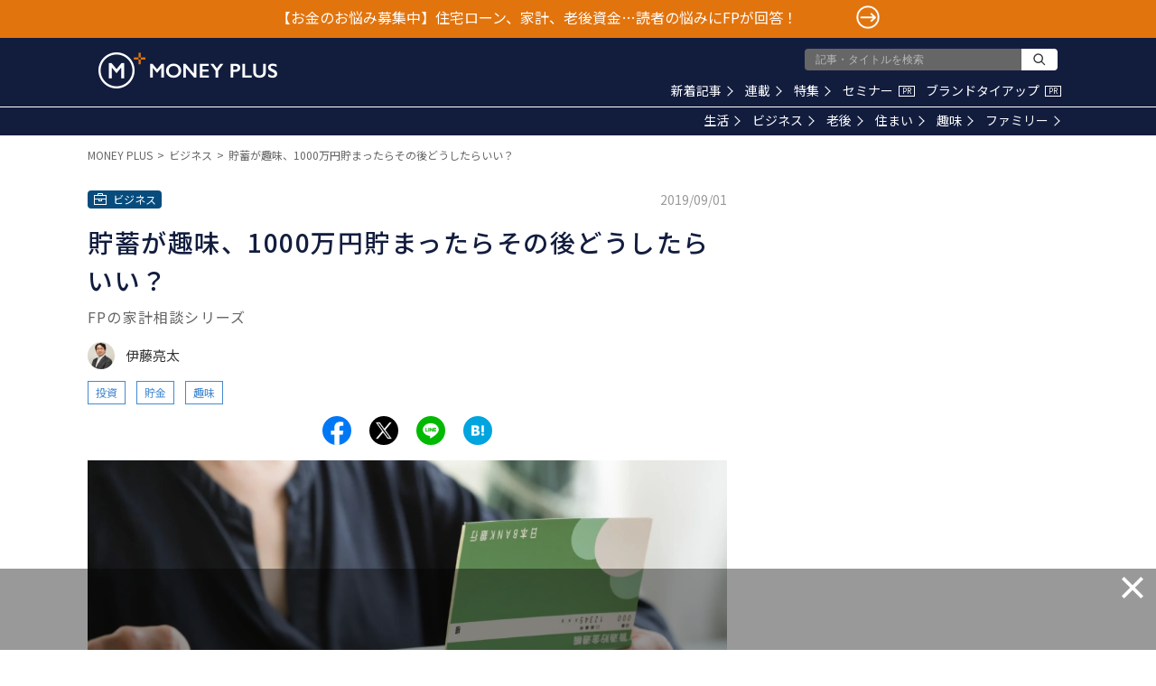

--- FILE ---
content_type: text/html; charset=utf-8
request_url: https://www.google.com/recaptcha/api2/aframe
body_size: 183
content:
<!DOCTYPE HTML><html><head><meta http-equiv="content-type" content="text/html; charset=UTF-8"></head><body><script nonce="60qSzbKiXAggjCZlISWV1Q">/** Anti-fraud and anti-abuse applications only. See google.com/recaptcha */ try{var clients={'sodar':'https://pagead2.googlesyndication.com/pagead/sodar?'};window.addEventListener("message",function(a){try{if(a.source===window.parent){var b=JSON.parse(a.data);var c=clients[b['id']];if(c){var d=document.createElement('img');d.src=c+b['params']+'&rc='+(localStorage.getItem("rc::a")?sessionStorage.getItem("rc::b"):"");window.document.body.appendChild(d);sessionStorage.setItem("rc::e",parseInt(sessionStorage.getItem("rc::e")||0)+1);localStorage.setItem("rc::h",'1767191220612');}}}catch(b){}});window.parent.postMessage("_grecaptcha_ready", "*");}catch(b){}</script></body></html>

--- FILE ---
content_type: application/javascript
request_url: https://api.popin.cc/lib8-lightweigh/popIn-read-8-hot_area.min.js
body_size: 8577
content:
!function(a,s){"use strict";var i=a.Read;a.inherit("Read.Analyser","Common.Publisher",function(t){this.node=(t=t||{}).node,this.url=t.url,this.urlReplace=t.urlReplace||[],this.media=t.media,this.device=t.device,this.referrer=t.referrer,this.popInUserId=t.popInUserId,this.apiHost=t.apiHost,this.pageCategory=t.pageCategory,this.commonCategory=t.commonCategory,this.customField=t.customField,this.sessionHistory=t.sessionHistory,this.country=t.country,this.articleReadId=t.articleReadId,this.isClickedAd=t.isClickedAd||!1,this.ignoredNodeNames=t.ignoredNodeNames||void 0,this.campaign=t.campaign,this.nid=t.nid,this.clickCategory=t.clickCategory,this.textSpeed=t.textSpeed,this.imageSpeed=t.imageSpeed,this.isDebug=t.isDebug||!1,this.isNewSession=t.isNewSession||!1,this.sendLogTiming=t.sendLogTiming,this.stopNode=t.stopNode,this.logger=t.logger,this.articleArea,this.retargetingMessenger,this.debug,this.updateCount=0,this.isCompleted=!1,this._currentTimeForLog=0,this._currentReadingPercentageForLog=void 0,this._sentLogs={},this._mainCategoryForTreasure,this.shouldSendPaidLog=!1,this.enabled=!1},{IGNORED_NODE_NAMES:["A","IFRAME","SCRIPT","H1","H2","H3","H4","NOSCRIPT","STYLE"],MIN_IMAGE_AREA:4e4,TEXT_MIN_LENGTH:5,PERCENTAGE_TO_REGARD_IMAGE:.4,PARTITION_HEIGHT:10,READ_HISTORY_SESSION_STORAGE_KEY:"__read",RETARGETING_PAGE_URL:a.PROTOCOL+"//api.popin.cc/iframe/article_read.html",setup:function(){this.shouldSendPaidLog=/paid_/.test(this.referrer),this._tdTrackValues=this.logger.getTrackValues(),this._mainCategoryForTreasure=this._generateMainCategory(this.commonCategory);var t=this._initialiseModules(this.node),e=t.articleArea,i=a.Common.Utils,s=100*Math.round(e.textCount/100),n=Math.round(100*e.imagePartitionCount/e.partitions.length),r=this._generateInOutValues(s,n);this._allR3Value=i.generateBasicLogValue(r),this._readStatValues=this._generateReadStatValues(r),this._outR=r.out_r,this._inTextValue=s,this._inImageValue=n,void 0!==this.articleReadId&&((n=new a.Common.Messenger({url:this.RETARGETING_PAGE_URL})).setup(),this.retargetingMessenger=n),this.articleArea=e,this.debug=t.debug,this.isCompleted=!1,this._currentTimeForLog=0,this._currentReadingPercentageForLog=void 0,this._sentLogs={},this.enabled=!0},_initialiseModules:function(t){var e,t=new i.ArticleArea({node:t,stopNode:this.stopNode,dividingHeight:this.PARTITION_HEIGHT,ignoredNodeNames:this.ignoredNodeNames||this.IGNORED_NODE_NAMES,minImageArea:this.MIN_IMAGE_AREA,textMinLength:this.TEXT_MIN_LENGTH,imageAreaPercentage:this.PERCENTAGE_TO_REGARD_IMAGE,textSpeed:this.textSpeed,imageSpeed:this.imageSpeed});return t.setup(),!0===this.isDebug&&(e=new i.Debug({width:t.width,height:t.height,x:t.left,y:t.top,country:this.country})).setup(),{articleArea:t,debug:e}},_generateInOutValues:function(t,e){var i=(this.sessionHistory||"").split("|");return{text:t,image:e,in_text:t,in_image:e,out_text:i[0]||void 0,out_image:i[1]||void 0,out_r:i[2]||void 0}},_generateReadStatValues:function(t){var e,i={};for(e in t)i["read_stat_"+e]=Number(t[e]);return i},_generateMainCategory:function(t){if("string"==typeof t&&0!==t.length){t=t.split("_");return 0<t.length?t[0]:void 0}},update:function(t,e,i){this.trigger("analyse",null,this),!1!==this._updateEnabled()&&(this.updateCount++,t=this.articleArea.update(t,e,i),!0===this.isDebug&&this.debug.update(t,e,i),!1!==t&&(1<=t.currentReadingPercentage&&(this.isCompleted=!0),this.trigger("update",t,this),!1!==this._isTimingToSendLog()&&(i=a.Common.Utils.replaceAll(s.href,this.urlReplace),this.url!==i&&(this.url=i),this._sendOneTimeOnlyLogs(t),t=(i=this._formatResultValuesForLog(t)).currentPercentage,!1!==this._sendIntervalLogs(i)&&(this._saveHistory(this._inTextValue+"|"+this._inImageValue+"|"+t),this._currentTimeForLog=i.currentTime,this._currentReadingPercentageForLog=t,void 0!==this.retargetingMessenger&&this._sendArticleRetargetingLog(i),this.trigger("logged",i,this)))))},_sendArticleRetargetingLog:function(t){this.retargetingMessenger.send({action:"updateArticleRead",payload:{articleId:this.articleReadId,readPercent:t.currentPercentage}})},_updateEnabled:function(){var t=this._checkWhetherNodeIsValid(this.node);return!0===this.isDebug&&this.debug.changeEnabled(t),this.enabled=t},_checkWhetherNodeIsValid:function(t){return"object"==typeof t&&0<t.clientHeight&&0<t.clientWidth},_sendOneTimeOnlyLogs:function(t){this._sendOneTimeOnlyLogIfConditionIsMet("paidLog",!0===this.shouldSendPaidLog,"_sendPaidLog"),this._sendOneTimeOnlyLogIfConditionIsMet("viewAll",1<=t.currentViewingPercentage,"_sendViewAllLog"),this._sendOneTimeOnlyLogIfConditionIsMet("read70",.7<=t.currentReadingPercentage&&void 0!==this.nid&&void 0!==this.clickCategory,"_sendRead70Log")},_formatResultValuesForLog:function(t){var e=10*Math.round(10*t.currentReadingPercentage),i=this._currentReadingPercentageForLog,s=void 0===i;return{isFirstLog:s,currentTime:t.currentReadingTime,previousTime:this._currentTimeForLog,currentPercentage:e,previousPercentage:s?0:i}},_sendIntervalLogs:function(t){var e=t.currentPercentage;if(e<=0||!1===t.isFirstLog&&e===t.previousPercentage)return!1;this._sendBasicLog(t),this._sendTreasureLog(t.currentTime,e)},_sendOneTimeOnlyLogIfConditionIsMet:function(t,e,i){!0!==this._sentLogs[t]&&!1!==e&&(this[i](),this._sentLogs[t]=!0)},_isTimingToSendLog:function(){return this.updateCount%this.sendLogTiming==0},_sendTreasureLog:function(t,e){var i=s.host;this.logger.send("treasure",{db:"popin_media",table:"readlogs",data:Object.assign({image:this.imageUrl||"",pubdate:this.pubdate||"",category:this.pageCategory||"",read_re:this.referrer,read_cc:this.commonCategory,read_ca:this.pageCategory,read_au:this.customField,campaign:this.campaign,main_category:this._mainCategoryForTreasure,popin_user_id:this.popInUserId,domain:i,media:this.media||i,nid:this.nid,device:this.device,api_host:this.apiHost||"jp.popin.cc",read:e,read_time:Math.round(10*t)/10},this._readStatValues,this._tdTrackValues)})},_sendViewAllLog:function(){var t=this.device;this.logger.send("basic",{type:"normal",data:{url:encodeURIComponent(this.url),uid:"",type:t+"_viewall",nid:t,media:this.media,r5:a.Common.Utils.generateR5Value({ca:this.pageCategory,au:this.customField})}})},_sendRead70Log:function(){this.logger.send("basic",{type:"normal",data:{url:encodeURIComponent(this.url),uid:"",type:this.device+"_read70",nid:this.nid,campaign:this.campaign,media:this.media,r5:this.clickCategory}})},_sendPaidLog:function(){this.logger.send("basic",{type:"normal",data:{url:encodeURIComponent(this.url),uid:"",type:this.referrer}})},_sendBasicLog:function(t){var e=t.currentTime,i=t.previousTime,s=t.isFirstLog;this.logger.send("basic",{type:"normal",data:{url:encodeURIComponent(this.url),uid:this.popInUserId,nid:this.nid,media:this.media,r1:t.currentPercentage,r2:t.previousPercentage,r3:s?this._allR3Value:"text"+this._inTextValue+"|image"+this._inImageValue,r4:Math.round(e-i),r5:this._generateReadR5ValueForStatusLog(s),r6:Math.round(e),r7:-Math.round(i),r8:s?this.articleArea.totalRequiredTime:void 0}})},_saveHistory:function(t){a.Common.Storage.set("session",this.READ_HISTORY_SESSION_STORAGE_KEY,t)},_generateReadR5Value:function(t){return t.filter(function(t){return void 0!==t}).map(function(t){return encodeURIComponent(t)}).join("|")},_generateReadR5ValueForStatusLog:function(t){return this._generateReadR5Value(["string"==typeof this.pageCategory?"ca_"+this.pageCategory:void 0,"string"==typeof this.customField?"au_"+this.customField:void 0,"string"==typeof this.referrer?"re_"+this.referrer:void 0,"dv_"+this.device,t&&this._outR?"out_r"+this._outR:void 0,t&&!0===this.isNewSession?"session":void 0,t?"sstorage":void 0,this.clickCategory])}})}(window.PopIn,window.location),function(h){"use strict";var a=h.Read,o=Node.ELEMENT_NODE,d=Node.TEXT_NODE;h.createClass("Read.ArticleArea",function(t){this.node=(t=t||{}).node,this.stopNode=t.stopNode,this.width,this.height,this.top,this.left,this.right,this.bottom,this.containedImageNodes,this.totalRequiredTime,this.totalRequiredTimeForReading,this.totalRequiredTimeForViewingImage,this.textSpeed=t.textSpeed,this.imageSpeed=t.imageSpeed,this.dividingHeight=t.dividingHeight,this.ignoredNodeNames=t.ignoredNodeNames||[],this.minImageArea=t.minImageArea||0,this.textMinLength=t.textMinLength||0,this.imageAreaPercentage=t.imageAreaPercentage||0,this.partitions=[],this.area=0,this.currentReadingTime=0,this.currentReadingPercentage=0,this.currentViewingPercentage=0,this.textPartitionCount=0,this.imagePartitionCount=0},{setup:function(){var t=h.Common.Utils,e=this.node,i=t.getSize(e),s=t.getPosition(e),n=this._countText(e),r=this._getTextBottom(e),a=r-s.top,o=0<a?a:i.height,t=this._getValidImageNodes(Array.apply(null,e.getElementsByTagName("img"))),a=this._calculateNodesArea(t),e=n/this.textSpeed,a=a/this.imageSpeed;this.width=i.width,this.height=o,this.top=s.top,this.left=s.left,this.right=s.right,this.bottom=r||s.bottom,this.containedImageNodes=t,this.textCount=n,this.totalRequiredTime=e+a,this.totalRequiredTimeForReading=e,this.totalRequiredTimeForViewingImage=a;a=this._generatePartitionInformation();this.partitions=a.partitions,this.textPartitionCount=a.textPartitionCount,this.imagePartitionCount=a.imagePartitionCount,this.area=a.area},update:function(t,e,i){var s=this._getVisiblePartition(e,i),n=s.length;if(0===n)return!1;for(var r,a=t/(n*this.area),o=0,h=!1;o<n;)(r=s[o]).update(a),h=h||r.isUpdated,o++;if(!1===h)return!1;i=this._calculateTotalPercentages(this.partitions);return{partitions:this.partitions,currentReadingTime:this.currentReadingTime=Math.min(this.currentReadingTime+t,this.totalRequiredTime),currentReadingPercentage:this.currentReadingPercentage=i.currentReadingPercentage,currentViewingPercentage:this.currentViewingPercentage=i.currentViewingPercentage}},_countText:function(t){var e=0;switch(t.nodeType){case o:if(this.stopNode===t)return!1;if(this._isIgnoredNode(t))return 0;for(var i,s=t.childNodes,n=0,r=s.length;n<r;n++){if(!1===(i=this._countText(s[n])))return e;e+=i}break;case d:e=this._eraseText(t.textContent).length}return e},_getTextBottom:function(t,e){switch(e=e||0,t.nodeType){case o:if(this.stopNode===t)return!1;if(this._isIgnoredNode(t))return e;for(var i,s=t.childNodes,n=0,r=s.length;n<r;n++){if(!1===(i=this._getTextBottom(s[n],e)))return e;e=i}break;case d:this._eraseText(t.textContent).length>this.textMinLength&&(e=Math.max(e,this._getBottom(t.parentNode)))}return e},_getValidImageNodes:function(t){return t.filter(this._isValidImageNode.bind(this))},_isValidImageNode:function(t){return h.Common.Utils.calculateNodeArea(t)>=this.minImageArea},_calculateNodesArea:function(t){for(var e=0,i=h.Common.Utils,s=0,n=t.length;s<n;s++)e+=i.calculateNodeArea(t[s]);return e},_getBottom:function(t){var e=h.Common.Utils;return(e.getPosition(t).top||0)+(e.getSize(t).height||0)},_isIgnoredNode:function(t){return h.Common.Utils.includes(t.nodeName,this.ignoredNodeNames)},_eraseText:function(t){return t.replace(/[\n\r\s]/g,"")},_generatePartitionInformation:function(){for(var t,e,i=this.top,s=this.left,n=this.height,r=this.width,a=Math.floor(n/this.dividingHeight),o=n/a,h=[],d=0,u=0,c=0;d<a;)e=i+o*d,!0===(t=this._generatePartition(Math.round(e),Math.round(o+e),Math.round(s),Math.round(s+r))).isImage?u++:c++,h.push(t),d++;var l=r*o,g=this.totalRequiredTimeForReading,n=this.totalRequiredTimeForViewingImage;return this._setRecalculatedValueToPartitions({partitions:h,textSpeed:c*l/g,imageSpeed:u*l/n,textTime:g/c,imageTime:n/u}),{partitions:h,area:l,textPartitionCount:c,imagePartitionCount:u}},_setRecalculatedValueToPartitions:function(t){for(var e,i,s=(t=t||{}).partitions,n=t.textSpeed,r=t.imageSpeed,a=t.textTime,o=t.imageTime,h=0,d=s.length;h<d;h++)i=(e=s[h]).isImage,e.speed=!0===i?r:n,e.requiredTime=!0===i?o:a},_generatePartition:function(t,e,i,s){var n=s-i,r=e-t;return new a.Partition({width:n,height:r,top:t,left:i,right:s,bottom:e,isImage:this._isImagePartition(t,e,n,r)})},_isImagePartition:function(t,e,i,s){return this._calculateImageCoveredTotalPercentage(t,e,i,s,this.containedImageNodes)>this.imageAreaPercentage},_calculateImageCoveredTotalPercentage:function(t,e,i,s,n){for(var r=0,a=0,o=n.length;a<o;a++)r+=this._calculateImageCoveredPercentage(t,e,i,s,n[a]);return r},_calculateImageCoveredPercentage:function(t,e,i,s,n){var r=h.Common.Utils,a=r.getSize(n).width,r=r.getPosition(n),n=r.top,r=r.bottom;return t<=n&&n<e?(e-n)/s*a/i:t<=r&&r<=e?(r-t)/s*a/i:n<=t&&e<=r?a/i:0},_getVisiblePartition:function(t,e){return this.partitions.filter(this._checkPartitionVisibility.bind(null,t,e))},_checkPartitionVisibility:function(t,e,i){return i.checkVisible(t,e)&&i.currentPercentage<1},_calculateTotalPercentages:function(t){for(var e,i=t.length,s=0,n=0,r=0;r<i;)s+=(e=t[r]).currentPercentage,!0===e.isViewed&&n++,r++;return{currentReadingPercentage:Math.min(1,s/i),currentViewingPercentage:n/i}}})}(window.PopIn||{}),function(i){"use strict";i.createClass("Read.DebugStatusBar",function(t){this.width=(t=t||{}).width,this.height=t.height,this.x=t.x,this.y=t.y,this.textColour=t.textColour,this.imageColour=t.imageColour,this.opacity=t.opacity,this.incompletedOpacity=t.incompletedOpacity,this.completedOpacity=t.completedOpacity,this.node,this.lowerContext,this.upperContext,this.upperNode,this._textDrawn=!1},{CSS_OBJECT:{"._popIn_read_status_bar":{position:"absolute","box-shadow":"2px 2px 2px 2px #888888","border-radius":"10px",background:"#fff",overflow:"hidden","z-index":999999},"._popIn_read_status_bar_lower_canvas":{position:"relative",overflow:"hidden",opacity:.7,"z-index":0},"._popIn_read_status_bar_upper_canvas":{position:"absolute",overflow:"hidden",top:0,left:0,opacity:1,"z-index":1},"._popIn_read_status_bar.disabled":{display:"none"}},AREA_TEXT_FONT:"10px normal Meiryo, 'MS Gothic', sans-serif",TEXT_LABEL_NAME:"テキスト",IMAGE_LABEL_NAME:"画像",setup:function(){var t=i.Common,e=t.CSSManager;e.add(this.CSS_OBJECT),e.render();t=new t.NodeBuilder({tagName:"div",classList:"_popIn_read_status_bar",property:{style:{width:this.width+"px",height:this.height+"px",top:this.y+"px",left:this.x+"px",opacity:this.opacity}},children:[{tagName:"canvas",classList:"_popIn_read_status_bar_lower_canvas",property:{width:this.width,height:this.height}},{tagName:"canvas",classList:"_popIn_read_status_bar_upper_canvas",property:{width:this.width,height:this.height}}]}).build();this.lowerContext=t.querySelector("._popIn_read_status_bar_lower_canvas").getContext("2d"),this.upperContext=t.querySelector("._popIn_read_status_bar_upper_canvas").getContext("2d"),this.node=t},update:function(t){var e,i=t.partitions,s=this.lowerContext;!1===this._textDrawn&&(this._drawTextsInUpperCanvas(i),this._textDrawn=!0),s.clearRect(0,0,this.width,this.height);for(var n=0,r=i.length;n<r;n++)e=i[n],this._drawPartition(e,s)},_drawTextsInUpperCanvas:function(t){for(var e,i,s,n=this.upperContext,r=0,a=t.length;r<a;r++)s!==(i=(e=t[r]).isImage)&&(this._drawText(e,n),s=i)},_drawPartition:function(t,e){e.fillStyle=!0===t.isImage?this.imageColour:this.textColour,e.globalAlpha=1<=t.currentPercentage?this.completedOpacity:this.incompletedOpacity,e.fillRect(0,t.top-this.y,Math.floor(this.width*t.currentPercentage),t.height)},_drawText:function(t,e){e.font=this.AREA_TEXT_FONT,e.textAlign="center",e.fillStyle="#fff",e.fillText(t.isImage?this.IMAGE_LABEL_NAME:this.TEXT_LABEL_NAME,Math.round(this.width/2),t.bottom-this.y,this.width)}})}(window.PopIn||{}),function(r){"use strict";var a=r.Read;r.createClass("Read.DebugStatusMonitor",function(t){this.width=(t=t||{}).width,this.height=t.height,this.x=t.x,this.y=t.y,this.minY=t.minY,this.maxY=t.maxY,this.country=t.country,this.node},{CLASS_NAME_VIEWING_PERCENTAGE:"_popIn_debug_status_viewing_percentage",CLASS_NAME_READING_PERCENTAGE:"_popIn_debug_status_reading_percentage",CLASS_NAME_CURRENT_READING_TIME:"_popIn_debug_status_current_time",CSS_OBJECT:{"._popIn_read_debug_status_monitor":{position:"absolute",display:"flex",transition:"all 0.15s ease-in-out","flex-direction":"column","justify-content":"space-evenly","align-items":"self-start","box-shadow":"2px 2px 2px 2px #888888","border-radius":"10px",overflow:"hidden",background:"#d9534f","font-size":"15px","font-weight":600,"letter-spacing":"initial",color:"#fff","line-height":1.5,"list-style":"none",padding:"10px",margin:0,"box-sizing":"border-box","z-index":999999},"._popIn_read_debug_status_monitor > li":{display:"block","font-size":"inherit","font-weight":"inherit","line-height":"inherit",background:"transparent",color:"inherit"},"._popIn_read_debug_status_monitor.disabled":{display:"none"}},setup:function(){var t=r.Common,e=t.CSSManager;e.add(this.CSS_OBJECT),e.render();t=new t.NodeBuilder({tagName:"ul",classList:"_popIn_read_debug_status_monitor",property:{style:{top:this.y+"px",left:this.x+"px",width:this.width+"px",minHeight:this.height+"px"}},children:[{tagName:"li",classList:this.CLASS_NAME_VIEWING_PERCENTAGE},{tagName:"li",classList:this.CLASS_NAME_READING_PERCENTAGE},{tagName:"li",classList:this.CLASS_NAME_CURRENT_READING_TIME}]}).build();this._initialiseStatuses(t),this.node=t},_initialiseStatuses:function(t){var e,i,s=new r.Common.Message(this.country),n={viewingPercentage:{classList:this.CLASS_NAME_VIEWING_PERCENTAGE,format:s.get("read_debug_info_view")},readingPercentage:{classList:this.CLASS_NAME_READING_PERCENTAGE,format:s.get("read_debug_info_read")},currentReadingTime:{classList:this.CLASS_NAME_CURRENT_READING_TIME,format:s.get("read_debug_info_time")}};for(i in n)this[i]=new a.DebugStatus({node:t.querySelector("."+(e=n[i]).classList),format:e.format})},update:function(t,e){"object"==typeof t&&this._updateMonitor(t),this._move(e)},_updateMonitor:function(t){this.viewingPercentage.update(Math.round(100*t.currentViewingPercentage)),this.readingPercentage.update(Math.round(100*t.currentReadingPercentage)),this.currentReadingTime.update(Math.floor(t.currentReadingTime))},_move:function(t){this.y!==t&&(t=t>this.maxY?this.maxY:t<this.minY?this.minY:t,this.y=t,this.node.style.top=t+"px")}})}(window.PopIn||{}),function(){"use strict";(window.PopIn||{}).createClass("Read.DebugStatus",function(t){this.node=(t=t||{}).node,this.format=t.format,this.currentStatus=t.currentStatus||0},{update:function(t){this.currentStatus=t,this.node.textContent=this._formatValue(t)},_formatValue:function(t){return this.format.replace("{{value}}",t)}})}(),function(t,s){"use strict";var n=t.Read;t.createClass("Read.Debug",function(t){this.height=(t=t||{}).height,this.x=t.x,this.y=t.y,this.country=t.country,this.textColour=t.textColour||this.TEXT_COLOUR,this.imageColour=t.imageColour||this.IMAGE_COLOUR,this.statusBar,this.statusMonitor,this.enabled=!1},{BAR_WIDTH:45,MONITOR_WIDTH:140,MONITOR_HEIGHT:130,X_DISTANCE_FROM_ARTICLE:70,X_DISTANCE_BETWEEN_BAR_AND_MONITOR:10,TEXT_COLOUR:"#60C560",IMAGE_COLOUR:"#5BC0DE",BAR_OPACITY:1,OVERLAYED_BAR_OPACITY:.7,COMPLETED_OPACITY:1,INCOMPLETED_OPACITY:.6,MODULE_NAMES:["statusBar","statusMonitor"],setup:function(){var t=Math.max(this.x-this.X_DISTANCE_FROM_ARTICLE,0),e=new n.DebugStatusBar({width:this.BAR_WIDTH,height:this.height,x:t,y:this.y,opacity:0<t?this.BAR_OPACITY:this.OVERLAYED_BAR_OPACITY,imageColour:this.IMAGE_COLOUR,textColour:this.TEXT_COLOUR,incompletedOpacity:this.INCOMPLETED_OPACITY,completedOpacity:this.COMPLETED_OPACITY}),i=this.MONITOR_WIDTH+this.X_DISTANCE_BETWEEN_BAR_AND_MONITOR,i=new n.DebugStatusMonitor({width:this.MONITOR_WIDTH,height:this.MONITOR_HEIGHT,x:i<t?t-i:t+this.BAR_WIDTH+this.X_DISTANCE_BETWEEN_BAR_AND_MONITOR,y:this.y,minY:this.y,maxY:this.y+this.height-this.MONITOR_HEIGHT,country:this.country});e.setup(),i.setup();t=s.body;t.appendChild(e.node),t.appendChild(i.node),this.statusBar=e,this.statusMonitor=i,this.enabled=!0},update:function(t,e){"object"==typeof t&&this.statusBar.update(t),this.statusMonitor.update(t,e)},changeEnabled:function(t){for(var e,i=!0===(this.enabled=t)?"remove":"add",s=this.MODULE_NAMES,n=0,r=s.length;n<r;n++)void 0!==(e=this[s[n]])&&e.node.classList[i]("disabled")}})}(window.PopIn,document),function(){"use strict";(window.PopIn||{}).createClass("Read.Partition",function(t){this.width=(t=t||{}).width,this.height=t.height,this.top=t.top||0,this.right=t.right||0,this.left=t.left||0,this.bottom=t.bottom||0,this.speed=t.speed||0,this.requiredTime=t.requiredTime||0,this.isImage=t.isImage||!1,this.currentPercentage=0,this.currentTime=0,this.isFinished=!1,this.isViewed=!1,this.isUpdated=!1},{update:function(t){var e;!(this.isUpdated=!1)!==this.isFinished&&(e=this.currentPercentage,t=Math.min(1,e+t*this.speed),this.currentTime=this.requiredTime*t,this.isFinished=1<=t,this.isViewed=0<t,this.isUpdated=t!==e,this.currentPercentage=t)},checkVisible:function(t,e){return this.isVisible=this.top>t&&this.bottom<e}})}(),function(t,e,i){"use strict";t.inherit("Read.Timer","Common.Publisher",function(t){this.interval=(t=t||{}).interval||1,this.maxElapsed=t.maxElapsed||1,this.elapsed=0,this.currentTime,this._isStarted=!1,this._timer=null},{start:function(){null===this._timer&&(!1===this._isStarted&&(this._addEvent(),this._isStarted=!0),this.currentTime=Date.now(),this._timer=setInterval(this._update.bind(this),this.interval))},stop:function(){null!==this._timer&&(clearInterval(this._timer),this._timer=null)},_update:function(){var t=this.currentTime,e=Date.now(),t=(e-t)/1e3;this.currentTime=e,t>this.maxElapsed||(this.elapsed=t,this.trigger("update",this))},_addEvent:function(){e.addEventListener("visibilitychange",this._toggleActive.bind(this),!1)},_toggleActive:function(){!0===i.hidden?this.stop():this.start()}})}(window.PopIn,window,document),function(n,c,r,a){"use strict";var t=n.PROTOCOL;n.createClass("Read",["Common.Logger","Common.Publisher"],function(t){this.media=(t=t||{}).media||a.host,this.apiUrl=t.apiUrl,this.urlReplace=t.urlReplace||[],this.mainNode=t.mainNode,this.mainNodeElement=t.mainNodeElement,this.stopNode=t.stopNode,this.useUser=t.useUser||!1,this.ignoredNodeNames=t.ignoredNodeNames||void 0,this.category=t.category||!1,this.isMultiple=t.isMultiple||!1,this.shouldContinueToUpdate=t.shouldContinueToUpdate||!1,this.needRecommendInformation=t.needRecommendInformation||!1,this.customEvents=t.customEvents||void 0,this.textSpeed=t.textSpeed||this.DEFAULT_TEXT_SPEED,this.imageSpeed=t.imageSpeed||this.DEFAULT_IMAGE_SPEED,this.findingNodeInterval=t.findingNodeInterval||this.FINDING_NODE_INTERVAL,this.delay=t.delay||0,this.device,this.currentUrl,this.analyisStopNode,this.popInUserId,this.customValueMap,this.country,this.commonCategory=[],this.sendLogTiming,this.findNodeTiming,this.articleReadId,this.updateCount=0,this.delayAnalysis=!1,this.isAnalysing=!1;var e=this.constructor;void 0===e._analysedArticleNodes&&(e._analysedArticleNodes=[]),void 0===e._analysers&&(e._analysers=[]),void 0===e._isDebug&&(e._isDebug=!1),void 0===e._timer&&((t=new e.Timer({interval:this.UPDATE_INTERVAL,maxElapsed:this.VALID_MAX_ELAPSED})).on("update",this._update.bind(this)),e._timer=t)},{POPIN_AD_DOMAIN:"a.popin.cc",TRACE_AD_DOMAIN:"trace.popin.cc",CLICK_HISTORY_API_URL:t+"//discoveryplus.popin.cc/popin_discovery/ck?name=_click",TRACR_CLICK_HISTORY_API_URL:"https://trace.popin.cc/cs/ck?placeholder=''",DEFAULT_TEXT_SPEED:1e3/60,DEFAULT_IMAGE_SPEED:9e4,UPDATE_INTERVAL:100,VALID_MAX_ELAPSED:.15,SEND_LOG_INTERVAL:2e3,FINDING_NODE_INTERVAL:4e3,INTERVAL_TO_RETRY_ANALYSIS:100,MAX_ELAPSED_SECONDS_FROM_AD_CLICK:10,READ_TIMPSTAMP_SESSION_STORAGE_KEY:"__read_id",CAN_ANALYSE_SESSION_STORAGE_KEY:"__read_rand",PERCENTAGE_TO_ANALYSE:.5,setup:function(){var t=this.constructor;t._isDebug=t._isDebug||/popinread=true/.test(a.href),this.logger=n.Common.Logger,this.delayAnalysis=0<this.delay,this.sendLogTiming=Math.round(this.SEND_LOG_INTERVAL/this.UPDATE_INTERVAL),this.findNodeTiming=!0===this.isMultiple?Math.round(this.findingNodeInterval/this.UPDATE_INTERVAL):void 0,this.isClickedAd=-1<r.referrer.indexOf(this.POPIN_AD_DOMAIN)||-1<r.referrer.indexOf(this.TRACE_AD_DOMAIN);var e=n.Common.Storage;this.sessionHistory=e.get("session",t.Analyser.prototype.READ_HISTORY_SESSION_STORAGE_KEY);t=e.get("session",this.READ_TIMPSTAMP_SESSION_STORAGE_KEY);return this.isNewSession=null===t,!0===this.isNewSession&&(e.set("session",this.READ_TIMPSTAMP_SESSION_STORAGE_KEY,"s"+Date.now()),e.set("session",this.CAN_ANALYSE_SESSION_STORAGE_KEY,!0===this.isClickedAd||Math.random()<this.PERCENTAGE_TO_ANALYSE)),this.canAnalyse="true"===e.get("session",this.CAN_ANALYSE_SESSION_STORAGE_KEY),this.needRecommendInformation=this.needRecommendInformation||!0===this.category||!0===this.useUser,this.customValueMap=this._generateCustomValueMap(),this.analyisStopNode=this.stopNode?r.querySelector(this.stopNode):void 0,this.mainNodeElement?this._load(this.mainNodeElement):this._initialiseAnalyserBySelector(this.mainNode)},_initialiseAnalyserBySelector:function(t){t=r.querySelector(t);null!==t&&!1===this._isAnalysed(t)&&this._load(t)},_initialiseAnalysersBySelector:function(t){var e,i=Array.apply(null,r.querySelectorAll(t));if(0===i.length)return!1;for(var s=0,n=i.length;s<n;s++)e=i[s],!1===this._isAnalysed(e)&&this._load(e)},_load:function(t){this.constructor._analysedArticleNodes.push(t);var e=new n.Common.Loader({target:a.href,apiUrl:this.apiUrl,apiUrlAdd:"&related=false",urlReplace:this.urlReplace,needRecommendInformation:this.needRecommendInformation});e.on("response",this._onResponse.bind(this,t)),e.load()},_isAnalysed:function(t){return n.Common.Utils.includes(t,this.constructor._analysedArticleNodes)},_onResponse:function(t,e){this._updateInformation(e),!0===this.isClickedAd?-1<r.referrer.indexOf(this.TRACE_AD_DOMAIN)?n.Common.Utils.requestByJSONP(this.TRACR_CLICK_HISTORY_API_URL,this._onAdInformationResponse.bind(this,t)):n.Common.Utils.requestByJSONP(this.CLICK_HISTORY_API_URL,this._onAdInformationResponse.bind(this,t)):this._initialiseAnalyser(t)},_onAdInformationResponse:function(t,e){var i;"object"==typeof e&&(i=null,"object"==typeof(i=-1<r.referrer.indexOf(this.TRACE_AD_DOMAIN)?this._getAdInformationForTrace(e):this._getAdInformation(e))&&this._initialiseAnalyser(t,i))},_getAdInformation:function(t){var e=JSON.parse(window.atob(t.cdata))._click;if(!e)return!1;var i=parseInt(t.time),s=e.split("|").pop().split(".");if(s.length<2)return!1;t=s[1],e=s[2];return(i-parseInt(e))/1e3<this.MAX_ELAPSED_SECONDS_FROM_AD_CLICK&&{campaign:s[0],nid:t,media:t,clickCategory:s[3]}},_getAdInformationForTrace:function(t){var e=t.clicks;if(!e)return!1;var i=parseInt(t.time),s=e.split("|").shift().split("_");if(s.length<2)return!1;var n=s[1],r=s[2],t=s[3],e=s[4];return i-parseInt(e)<9999999999&&{campaign:r,nid:t,media:n,clickCategory:"cc_"+(s[5]||"NONE")}},_updateInformation:function(t){this.currentUrl=t.target,this.device=t.device,this.referrer=t.referrer,this.popInUserId=t.popInUserId,this.country=t.country,this.apiHost=t.apiHost;t=t.responseData||{};this.pageCategory=t.category,this.commonCategory=t.common_category||[],this.articleReadId=t.article_read},_generateCustomValueMap:function(){var t,e,i={},s=c._pop;if(!s)return i;for(var n=0,r=s.length;n<r;n++)e=(t=s[n])[0],t=t[1],i[e.substring(5)]=t;return i},_initialiseAnalyser:function(t,e){if(e=e||{},!1===this._shouldAnalyse())return!1;if("complete"===r.readyState){if(!0===this.delayAnalysis)return setTimeout(this._initialiseAnalyser.bind(this,t,e),this.delay),void(this.delayAnalysis=!1);var i=this.constructor,s=n.Common.Utils,s=new i.Analyser({node:t,textSpeed:this.textSpeed,imageSpeed:this.imageSpeed,sendLogTiming:this.sendLogTiming,stopNode:this.analyisStopNode,media:e.media||this.media,campaign:e.campaign,clickCategory:e.clickCategory,device:this.device,sessionHistory:this.sessionHistory,nid:e.nid||s.digest(a.host)+s.digest(this.currentUrl),popInUserId:!0===this.useUser?this.popInUserId:"",commonCategory:this.commonCategory[0],apiHost:this.apiHost,ignoredNodeNames:this.ignoredNodeNames,pageCategory:this.customValueMap.read_categoryName||(!0===this.category?this.pageCategory||"all":void 0),customField:this.customValueMap.read_customField,url:this.currentUrl,urlReplace:this.urlReplace,country:this.country,referrer:this.referrer,isDebug:i._isDebug,isNewSession:this.isNewSession,isClickedAd:this.isClickedAd,articleReadId:this.articleReadId,logger:this.logger});"object"==typeof this.customEvents&&this._registerEvents(s,this.customEvents),s.setup(),i._analysers.push(s),!1===this.isAnalysing&&(i._timer.start(),this.isAnalysing=!0)}else setTimeout(this._initialiseAnalyser.bind(this,t,e),this.INTERVAL_TO_RETRY_ANALYSIS)},_shouldAnalyse:function(){return void 0!==this.articleReadId||!0===this.constructor._isDebug||!0===this.canAnalyse},_registerEvents:function(t,e){var i,s;for(s in e)"function"==typeof(i=e[s])&&t.on(s,i)},_update:function(t){this.updateCount++,!0===this.isMultiple&&this.updateCount%this.findNodeTiming==0&&this._initialiseAnalysersBySelector(this.mainNode);for(var e,i=c.pageYOffset,s=i+c.innerHeight,n=this.constructor,r=n._analysers,a=this.shouldContinueToUpdate,o=n._isDebug,h=t.elapsed,d=0,u=r.length;d<u;d++)(e=r[d]).update(h,i,s),!1===a&&!1===o&&!0===e.isCompleted&&(r.splice(d,1),d--,u--);!1===this.isMultiple&&0===r.length&&n._timer.stop()}})}(window.PopIn,window,document,location);

--- FILE ---
content_type: image/svg+xml
request_url: https://res.cloudinary.com/hya19ty1g/image/upload/v1/common/icon_category_life.svg
body_size: -36
content:
<?xml version="1.0" encoding="UTF-8"?>
<svg width="16px" height="16px" viewBox="0 0 16 16" version="1.1" xmlns="http://www.w3.org/2000/svg" xmlns:xlink="http://www.w3.org/1999/xlink">
    <!-- Generator: Sketch 49.3 (51167) - http://www.bohemiancoding.com/sketch -->
    <title>icon_category_life</title>
    <desc>Created with Sketch.</desc>
    <defs></defs>
    <g id="Symbols" stroke="none" stroke-width="1" fill="none" fill-rule="evenodd">
        <g id="Common/Lv1/Icon/Category/生活-(Black)" fill="#FFFFFF">
            <path d="M13,9 L15,9 L15,5 L13,5 L13,9 Z M12,12 C12,12.552 11.551,13 11,13 L4,13 C3.449,13 3,12.552 3,12 L3,3 L12,3 L12,5 L12,9 L12,12 Z M13,4 L13,2 L2,2 L2,12 C2,13.104 2.896,14 4,14 L11,14 C12.104,14 13,13.104 13,12 L13,10 L15,10 C15.552,10 16,9.553 16,9 L16,5 C16,4.447 15.552,4 15,4 L13,4 Z" id="Fill-3"></path>
        </g>
    </g>
</svg>

--- FILE ---
content_type: application/javascript; charset=utf-8
request_url: https://fundingchoicesmessages.google.com/f/AGSKWxWE8XLQh9NW_6kwHcKh-XEQCc2zWFgxBSVNWWGmYPTuLGQ3o7FAQ7wnS41bOM1lLGYkgG16y8H7_JK1aU46AoEpqPCjcR3VEj74JhKiA9oxsLJZlM6UaGceLWizFWERKfk-5ermBs08lAqMJYXoIz44Os0re47QwbutpVgjjpu6PA_6X9cFJJODYJ0L/_/ad728ws.&advert_.za/ads//468_60__adbanner/
body_size: -1288
content:
window['6881bb0f-ea96-4761-89ca-a69d67325302'] = true;

--- FILE ---
content_type: image/svg+xml
request_url: https://res.cloudinary.com/hya19ty1g/image/upload/v1/common/icon_header_search.svg
body_size: 9
content:
<?xml version="1.0" encoding="UTF-8"?>
<svg width="24px" height="24px" viewBox="0 0 24 24" version="1.1" xmlns="http://www.w3.org/2000/svg" xmlns:xlink="http://www.w3.org/1999/xlink">
    <!-- Generator: Sketch 49.3 (51167) - http://www.bohemiancoding.com/sketch -->
    <title>icon_navigation_search</title>
    <desc>Created with Sketch.</desc>
    <defs></defs>
    <g id="Symbols" stroke="none" stroke-width="1" fill="none" fill-rule="evenodd">
        <g id="Common/Lv1/Icon/Search" fill="#333333" fill-rule="nonzero">
            <path d="M14.9056439,16.3198574 C13.5509601,17.3729184 11.8487115,18 10,18 C5.581722,18 2,14.418278 2,10 C2,5.581722 5.581722,2 10,2 C14.418278,2 18,5.581722 18,10 C18,11.8487115 17.3729184,13.5509601 16.3198574,14.9056439 L21.7071068,20.2928932 L20.2928932,21.7071068 L14.9056439,16.3198574 Z M10,16 C13.3137085,16 16,13.3137085 16,10 C16,6.6862915 13.3137085,4 10,4 C6.6862915,4 4,6.6862915 4,10 C4,13.3137085 6.6862915,16 10,16 Z" id="Combined-Shape"></path>
        </g>
    </g>
</svg>